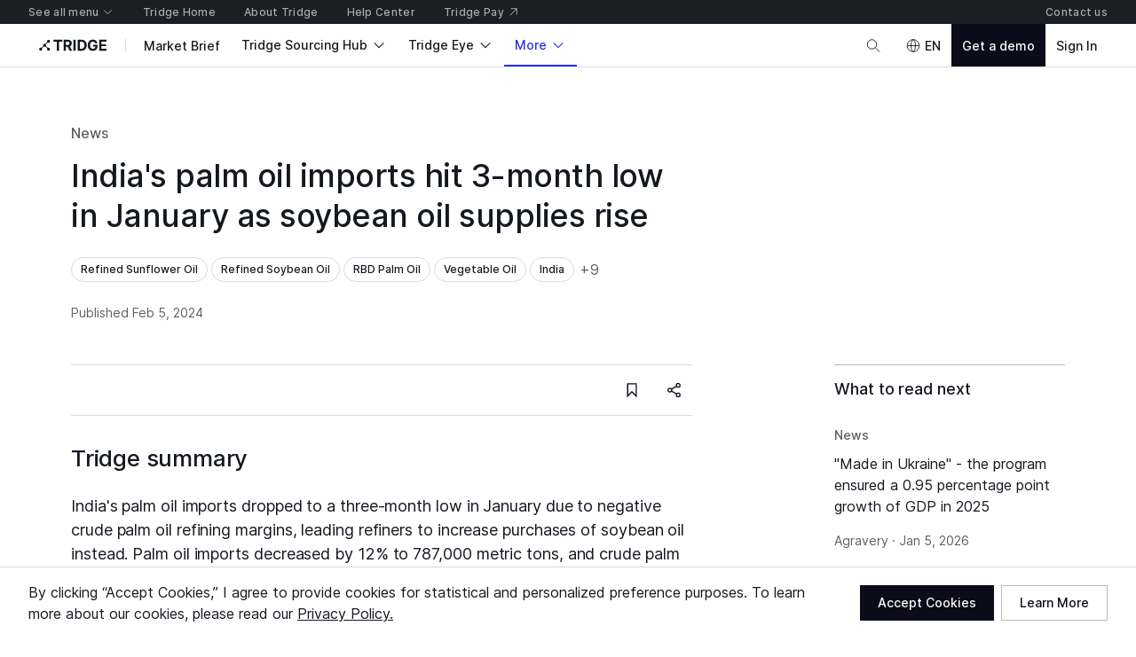

--- FILE ---
content_type: application/javascript
request_url: https://cdn-new.tridge.com/js/chunks/RJUVCGCP.js
body_size: 554
content:
import{a as p}from"https://cdn-new.tridge.com/js/chunks/4GNDE7BH.js";import{a as O}from"https://cdn-new.tridge.com/js/chunks/OPLHNT4A.js";import{e as m}from"https://cdn-new.tridge.com/js/chunks/HKPQR5NQ.js";import{a as d,b as h}from"https://cdn-new.tridge.com/js/chunks/I46IQSWS.js";import{U as x}from"https://cdn-new.tridge.com/js/chunks/RZ4ETNPO.js";import{A as c}from"https://cdn-new.tridge.com/js/chunks/S2EBBIIR.js";import{d as E}from"https://cdn-new.tridge.com/js/chunks/RGX4CCSB.js";import{b as l,e as f,j as y,w as a}from"https://cdn-new.tridge.com/js/chunks/HHI64AL2.js";a();a();var D=Object.defineProperty,i=Object.getOwnPropertySymbols,T=Object.prototype.hasOwnProperty,u=Object.prototype.propertyIsEnumerable,R=(e,t,r)=>t in e?D(e,t,{enumerable:!0,configurable:!0,writable:!0,value:r}):e[t]=r,A=(e,t)=>{for(var r in t||(t={}))T.call(t,r)&&R(e,r,t[r]);if(i)for(var r of i(t))u.call(t,r)&&R(e,r,t[r]);return e},S=(e,t)=>{var r={};for(var n in e)T.call(e,n)&&t.indexOf(n)<0&&(r[n]=e[n]);if(e!=null&&i)for(var n of i(e))t.indexOf(n)<0&&u.call(e,n)&&(r[n]=e[n]);return r},b=m(O).withConfig({componentId:"sc-ehuyTu"})`white-space:initial;
`,C=e=>{var t=e,{children:r,className:n,spellCheck:_=!1,nl2br:o=!0}=t,s=S(t,["children","className","spellCheck","nl2br"]);let g=c(r)&&o?r.replace(/(?:\r\n|\r|\n)/g,"<br />"):r;return d.createElement(b,A({className:n,spellCheck:_,dangerouslySetInnerHTML:{__html:g}},s))},P=C;var v=y(E());var B=_=>{var o=_,{children:e,nl2br:t,sanitizationOption:r}=o,n=f(o,["children","nl2br","sanitizationOption"]);let s=p.isSupported?p.sanitize(x(e)&&t?e.replace(/(?:\r\n|\r|\n)/g,"<br />"):e,r):"";return v.default.createElement(P,l({},n),s)},w=B,V=w;window.__REACT_LAZY_LOADED_MODULES__||(window.__REACT_LAZY_LOADED_MODULES__=[]);window.__REACT_LAZY_LOADED_MODULES__.push({"src/components/TextRenderer":w});export{V as a};


--- FILE ---
content_type: application/javascript
request_url: https://cdn-new.tridge.com/js/chunks/5IVNI6YM.js
body_size: -30
content:
import{a as o}from"https://cdn-new.tridge.com/js/chunks/BG2N3LWR.js";import{w as _}from"https://cdn-new.tridge.com/js/chunks/HHI64AL2.js";_();var L=o,E=L;window.__REACT_LAZY_LOADED_MODULES__||(window.__REACT_LAZY_LOADED_MODULES__=[]);window.__REACT_LAZY_LOADED_MODULES__.push({"src/hooks/useRouter":L});export{E as a};


--- FILE ---
content_type: application/javascript
request_url: https://cdn-new.tridge.com/js/chunks/XH5HF6JK.js
body_size: 542
content:
import{a as f}from"https://cdn-new.tridge.com/js/chunks/ITG37VYE.js";import{c as g}from"https://cdn-new.tridge.com/js/chunks/2XDG4Z6X.js";import{a as m}from"https://cdn-new.tridge.com/js/chunks/YFF4LUXZ.js";import{L as M}from"https://cdn-new.tridge.com/js/chunks/RZ4ETNPO.js";import{d as H}from"https://cdn-new.tridge.com/js/chunks/RGX4CCSB.js";import{b as d,c as y,e as x,j as z,w as D}from"https://cdn-new.tridge.com/js/chunks/HHI64AL2.js";D();var u=z(H());var N=q=>{var V=q,{disabled:Q,objects:_,getGroups:j,getObjects:P,getOption:R=(t,{getOptionDisabled:e,getOptionLabel:o,getOptionValue:l})=>({disabled:e(t),label:o(t),value:l(t)}),getOptions:S=(t,e)=>t.map(o=>e.getOption(o,e)),getOptionValue:T,getOptionDisabled:E=()=>!1,getOptionLabel:C,query:v,variables:A,filter:F,page:h,onChange:s,multiple:r,skip:a,ssr:k,forwardedRef:w,asyncRef:c,name:b,value:p,size:I}=V,W=x(V,["disabled","objects","getGroups","getObjects","getOption","getOptions","getOptionValue","getOptionDisabled","getOptionLabel","query","variables","filter","page","onChange","multiple","skip","ssr","forwardedRef","asyncRef","name","value","size"]);let t=r&&M(p);c&&b&&!c.current[b]&&(c.current[b]=!0);let{loading:e,data:o}=m(v,{variables:A,filter:F,page:h,size:I,skip:a,ssr:k}),l=e||a?[]:P({data:o})||_,B=Q||e||a,G=S(l,{getOption:R,getOptionDisabled:E,getOptionLabel:C,getOptionValue:T}),U=j?j(l):void 0,Y=e||a?t?[]:null:p,Z=(0,u.useCallback)(i=>{if(!e&&s)if(t){let n=l.filter(O=>i.includes(T(O)));s(i,n)}else{let n=l.filter(O=>T(O)===i)[0];s(i,n)}},[r,s,e]);return u.default.createElement(f,y(d({},W),{groups:U,options:G,ref:w,name:b,value:Y,onChange:Z,disabled:e||a||B,multiple:r}))},L=g(N),re=L;window.__REACT_LAZY_LOADED_MODULES__||(window.__REACT_LAZY_LOADED_MODULES__=[]);window.__REACT_LAZY_LOADED_MODULES__.push({"src/components/QueryObjectSelect":L});export{re as a};


--- FILE ---
content_type: application/javascript
request_url: https://cdn-new.tridge.com/js/chunks/SZNTDPW5.js
body_size: 581
content:
import{a as h}from"https://cdn-new.tridge.com/js/chunks/NCGWOIVA.js";import{a as e}from"https://cdn-new.tridge.com/js/chunks/XCNBHXU4.js";import{a as s}from"https://cdn-new.tridge.com/js/chunks/4AXBME5T.js";import"https://cdn-new.tridge.com/js/chunks/TAKXPUEH.js";import"https://cdn-new.tridge.com/js/chunks/USIIYW5A.js";import"https://cdn-new.tridge.com/js/chunks/M5H2DFRG.js";import{a as u}from"https://cdn-new.tridge.com/js/chunks/AD35VBER.js";import{a as c,b as i}from"https://cdn-new.tridge.com/js/chunks/5OTHF6LA.js";import"https://cdn-new.tridge.com/js/chunks/JQJLQA4M.js";import"https://cdn-new.tridge.com/js/chunks/2JE6TP2B.js";import"https://cdn-new.tridge.com/js/chunks/XX6F7C4G.js";import"https://cdn-new.tridge.com/js/chunks/NKTT4ACS.js";import"https://cdn-new.tridge.com/js/chunks/HKPQR5NQ.js";import"https://cdn-new.tridge.com/js/chunks/K7LIPEYN.js";import"https://cdn-new.tridge.com/js/chunks/I46IQSWS.js";import"https://cdn-new.tridge.com/js/chunks/S2EBBIIR.js";import"https://cdn-new.tridge.com/js/chunks/ERXS3475.js";import"https://cdn-new.tridge.com/js/chunks/5IVNI6YM.js";import"https://cdn-new.tridge.com/js/chunks/BG2N3LWR.js";import{c as p}from"https://cdn-new.tridge.com/js/chunks/G6XOARHR.js";import"https://cdn-new.tridge.com/js/chunks/N4WZIIBS.js";import"https://cdn-new.tridge.com/js/chunks/SRNKPNG5.js";import"https://cdn-new.tridge.com/js/chunks/2ATG4BLS.js";import"https://cdn-new.tridge.com/js/chunks/VI3EMPJK.js";import{d as k}from"https://cdn-new.tridge.com/js/chunks/RGX4CCSB.js";import{b as n,j as a,w as m,y as _}from"https://cdn-new.tridge.com/js/chunks/HHI64AL2.js";m();var o=a(_()),t=a(k());var I=(0,o.default)(()=>import("https://cdn-new.tridge.com/js/chunks/KEJ4ZVCR.js"),"src/routes/MarketInsightHome"),d=(0,o.default)(()=>import("https://cdn-new.tridge.com/js/chunks/RNZJ63LW.js"),"src/routes/MarketInsightOverview"),l=(0,o.default)(()=>import("https://cdn-new.tridge.com/js/chunks/YS4QLAVQ.js"),"src/routes/MarketInsightTopic"),w=(0,o.default)(()=>import("https://cdn-new.tridge.com/js/chunks/MUBJCT27.js"),"src/routes/MarketInsightMediaSearch"),D=(0,o.default)(()=>import("https://cdn-new.tridge.com/js/chunks/7K26MY44.js"),"src/routes/MarketInsightMediaRoutes"),f=(0,o.default)(()=>import("https://cdn-new.tridge.com/js/chunks/A5PB27TT.js"),"src/routes/IntelligenceAuthorDetail"),A=(0,o.default)(()=>import("https://cdn-new.tridge.com/js/chunks/J235YQCU.js"),"src/routes/WebinarRoutes"),L=(0,o.default)(()=>import("https://cdn-new.tridge.com/js/chunks/X7BETFSH.js"),"src/routes/NewsletterIntroduction"),S=(0,o.default)(()=>import("https://cdn-new.tridge.com/js/chunks/MNKGGVY4.js"),"src/routes/MarketInsightMediaDetailRoutes"),E=()=>t.default.createElement(s,null,t.default.createElement(e,{path:"/market-insights/search/medias",component:w}),t.default.createElement(e,{path:"/market-insights/:topic",component:l}),t.default.createElement(e,{path:"/intelligence-authors/:intelligenceAuthor",component:f}),t.default.createElement(e,{path:u.map(({path:r})=>r),component:A}),t.default.createElement(e,{path:"/newsletter-introduction",component:L}),t.default.createElement(e,{path:c.map(({path:r})=>r),component:S,exact:!0}),t.default.createElement(e,{path:["/market-insights",...i.map(({path:r})=>r)],render:r=>t.default.createElement(I,n({},r),t.default.createElement(h,null,t.default.createElement(s,null,t.default.createElement(e,{path:"/market-insights",component:d,exact:!0}),t.default.createElement(e,{path:i.map(({path:M})=>M),component:D}))))}),t.default.createElement(p,{to:"/page-not-found"})),g=E,R=g;window.__REACT_LAZY_LOADED_MODULES__||(window.__REACT_LAZY_LOADED_MODULES__=[]);window.__REACT_LAZY_LOADED_MODULES__.push({"src/routes/MarketInsightRoutes":g});export{R as default};


--- FILE ---
content_type: application/javascript
request_url: https://cdn-new.tridge.com/js/chunks/F5L2BVMP.js
body_size: 771
content:
import{a as l}from"https://cdn-new.tridge.com/js/chunks/3Y5OESZB.js";import{a as E}from"https://cdn-new.tridge.com/js/chunks/BMBIVK6M.js";import{b as L}from"https://cdn-new.tridge.com/js/chunks/QRJSMSHN.js";import{D as m}from"https://cdn-new.tridge.com/js/chunks/QWG3RNVL.js";import{b as R}from"https://cdn-new.tridge.com/js/chunks/M7UY7IP7.js";import{d as Y}from"https://cdn-new.tridge.com/js/chunks/RGX4CCSB.js";import{b as k,c as b,e as K,j as z,w as t}from"https://cdn-new.tridge.com/js/chunks/HHI64AL2.js";t();var i=z(Y());t();var I=m`
  fragment bookmarkableFieldsForBookmarkableBookmarkOrUnbookmarkButton on Bookmarkable {
    id
    viewerHasBookmark
    bookmarkCount
  }
`,C=m`
  mutation bookmarkableBookmarkForBookmarkableBookmarkOrUnbookmarkButton($data: BookmarkableBookmarkInput!) {
    bookmarkableBookmark(data: $data) {
      ok
      errors {
        field
        messages
      }
      data {
        id
        ...bookmarkableFieldsForBookmarkableBookmarkOrUnbookmarkButton
      }
    }
  }
  ${I}
`,D=m`
  mutation bookmarkableUnbookmarkForBookmarkableBookmarkOrUnbookmarkButton($data: BookmarkableUnbookmarkInput!) {
    bookmarkableUnbookmark(data: $data) {
      ok
      errors {
        field
        messages
      }
      data {
        id
        ...bookmarkableFieldsForBookmarkableBookmarkOrUnbookmarkButton
      }
    }
  }
  ${I}
`;var P={Article:"MediaArticle",DataInsight:"IntelligenceDataInsight",Guide:"IntelligenceGuide",Journal:"IntelligenceJournal",MarketplaceTridgePost:"MarketplaceTridgePost",MarketplaceUserPost:"MarketplaceUserPost",MarketReport:"IntelligenceMarketReport",Story:"InsightStory",WeeklyProductBulletin:"InsightWeeklyProductBulletin"},q=G=>{var c=G,{icon:h,bookmarkable:e,onClick:s,onBookmark:u,onUnbookmark:d,onError:r,children:O,hierarchy:U="quaternary",loading:v}=c,p=K(c,["icon","bookmarkable","onClick","onBookmark","onUnbookmark","onError","children","hierarchy","loading"]);let[w,{login:N}]=R(),{isAuthenticated:$}=w,{id:M,bookmarkCount:_,viewerHasBookmark:F,__typename:g}=e||{},[S,{loading:H}]=l(C,{variables:{data:{bookmarkableId:M,bookmarkableTypeName:P[g]}},optimisticResponse:{bookmarkableBookmark:{ok:!0,errors:[],data:b(k({},e),{viewerHasBookmark:!0,bookmarkCount:_+1}),__typename:"BookmarkableBookmarkMutation"}},onCompleted:({bookmarkableBookmark:o})=>{let{ok:a,errors:n,data:B}=o;a&&u&&u(B),!a&&r&&r(n)}}),[V,{loading:x}]=l(D,{variables:{data:{bookmarkableId:M,bookmarkableTypeName:P[g]}},optimisticResponse:{bookmarkableUnbookmark:{ok:!0,errors:[],data:b(k({},e),{viewerHasBookmark:!1,bookmarkCount:_-1}),__typename:"BookmarkableUnbookmarkMutation"}},onCompleted:({bookmarkableUnbookmark:o})=>{let{ok:a,errors:n,data:B}=o;a&&d&&d(B),!a&&r&&r(n)}}),A=o=>{$?(F?V():S(),s&&s(o)):(o.preventDefault(),o.stopPropagation(),N())},f=H||x||v,y=h||(F?"bookmark-solid":"bookmark");return O?i.default.createElement(L,k({icon:y,hierarchy:U,onClick:A,loading:f},p),O):i.default.createElement(E,k({icon:y,hierarchy:U,onClick:A,loading:f},p))},T=q,to=T;window.__REACT_LAZY_LOADED_MODULES__||(window.__REACT_LAZY_LOADED_MODULES__=[]);window.__REACT_LAZY_LOADED_MODULES__.push({"src/components/BookmarkableBookmarkOrUnbookmarkButton":T});export{I as a,to as b};


--- FILE ---
content_type: application/javascript
request_url: https://cdn-new.tridge.com/js/chunks/WCMQXIKA.js
body_size: -36
content:
import{a as o}from"https://cdn-new.tridge.com/js/chunks/T7IKSOWM.js";import{w as _}from"https://cdn-new.tridge.com/js/chunks/HHI64AL2.js";_();var n=o,D=n;window.__REACT_LAZY_LOADED_MODULES__||(window.__REACT_LAZY_LOADED_MODULES__=[]);window.__REACT_LAZY_LOADED_MODULES__.push({"src/components/Padding":n});export{D as a};
